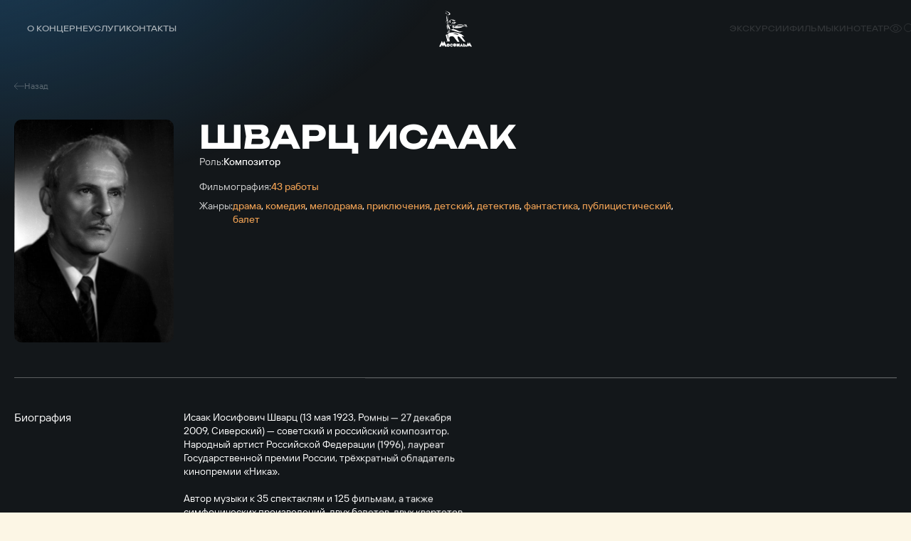

--- FILE ---
content_type: text/html; charset=UTF-8
request_url: https://www.mosfilm.ru/cinema/persons/shvarts-isaak-iosifovich/
body_size: 12836
content:
<!doctype html>
<html lang="ru">
<head>
    
            <script src='https://cdnjs.cloudflare.com/ajax/libs/bowser/2.11.0/es5.js'></script>
            <script>
                try {
                    window.addEventListener('load', () => {
                        if (navigator.userAgent.indexOf('compatible') !== -1) {
                            document.documentElement.setAttribute('class', 'invalid-browser');
                        }
                        
                        var browser = bowser.getParser(window.navigator.userAgent);
                        
                        var isValidBrowser = browser.satisfies({
                            ie: '>11',
                            opera: '>=102',
                            chrome: '>=109',
                            edge: '>=116',
                            firefox: '>=117',
                            safari: '>=14.1',
                        })
                        
                        if (isValidBrowser === false) {
                            document.documentElement.setAttribute('class', 'invalid-browser');
                        }
                    })
                } catch (error) {
                    document.documentElement.setAttribute('class', 'invalid-browser');
                }
            </script>
            <meta http-equiv="Content-Type" content="text/html; charset=UTF-8" />
<meta name="keywords" content="смотреть фильмы онлайн, смотреть бесплатно, фильмы онлайн, фильмы Мосфильма, смотреть Мосфильм" />
<meta name="description" content="В онлайн-кинотеатре &quot;Мосфильма&quot; доступен бесплатный просмотр всех фильмов киностудии" />
<link href="/bitrix/cache/css/s1/main/template_ba811dec3685bce45aa8191bc23ee8a2/template_ba811dec3685bce45aa8191bc23ee8a2_v1.css?1751506329761957" type="text/css"  data-template-style="true" rel="stylesheet" />
<script defer="defer" src=></script>
<script defer="defer" src="https://smartcaptcha.yandexcloud.net/captcha.js?render=onload&amp;onload=onloadFunction" defer="defer"></script>
<script defer="defer" src=/local/templates/main/js/runtime.d1a82e64b778735b890a.js></script>
<script defer="defer" src=/local/templates/main/js/vendors.e5f635dadf27b2b8c083.js></script>
<script defer="defer" src=/local/templates/main/js/common.6d7b42fb6681d2ea404a.js></script>



<script type="text/javascript">var _ba = _ba || []; _ba.push(["aid", "bc5fb72b2d777f1124865300b08b9f9d"]); _ba.push(["host", "www.mosfilm.ru"]); (function() {var ba = document.createElement("script"); ba.type = "text/javascript"; ba.async = true;ba.src = (document.location.protocol == "https:" ? "https://" : "http://") + "bitrix.info/ba.js";var s = document.getElementsByTagName("script")[0];s.parentNode.insertBefore(ba, s);})();</script>


        <title>Шварц Исаак Иосифович</title>
    
            <!-- Yandex.Metrika counter -->
            <script type="text/javascript" >
                (function(m,e,t,r,i,k,a){m[i]=m[i]||function(){(m[i].a=m[i].a||[]).push(arguments)};
                m[i].l=1*new Date();
                for (var j = 0; j < document.scripts.length; j++) {
                    if (document.scripts[j].src === r) { 
                        return; 
                    }
                }
                k=e.createElement(t),a=e.getElementsByTagName(t)[0],k.async=1,k.src=r,a.parentNode.insertBefore(k,a)})
                (window, document, "script", "https://mc.yandex.ru/metrika/tag.js", "ym");
                ym(42395024, "init", {
                        clickmap:true,
                        trackLinks:true,
                        accurateTrackBounce:true,
                        webvisor:true,
                });
            </script>
            <noscript><div><img src="https://mc.yandex.ru/watch/42395024" style="position:absolute; left:-9999px;" alt="" /></div></noscript>
            <!-- /Yandex.Metrika counter -->
            <link rel="icon" href="/local/templates/main/favicon.ico" type="image/x-icon">
    <meta charset="UTF-8"/>
    <meta name="viewport" content="width=device-width,initial-scale=1"/>
</head>
<body data-barba="wrapper"
>
<header class="header"><nav class="header-nav header__nav"><div class="header-nav__item"><a href="/about/" class="menu header-nav__link">О концерне<svg focusable="false" class="header-nav__link-arrow"><use xlink:href="#arrow"></use></svg></a><div class="header-nav__item-sublinks header-nav__sublinks"><a href="/about/director/" class="t-4_m header-nav__link">Генеральный директор</a><a href="/about/history/" class="t-4_m header-nav__link">История</a><a href="/about/news/" class="t-4_m header-nav__link">Новости</a><a href="/about/press-service/" class="t-4_m header-nav__link">Пресс-служба</a><a href="/about/editorial/" class="t-4_m header-nav__link">Редакция</a><a href="/about/procurement/" class="t-4_m header-nav__link">Закупки</a><a href="/about/courses/" class="t-4_m header-nav__link">Курсы</a><a href="/about/career/" class="t-4_m header-nav__link">Вакансии</a></div></div><div class="header-nav__item"><a href="/services/" class="menu header-nav__link">Услуги</a></div><div class="header-nav__item"><a href="/contacts/" class="menu header-nav__link">Контакты</a></div></nav><button aria-label="меню" class="header__btn-menu"></button><a href="/" aria-label="логотип" class="header__logo"><svg focusable="false"><use xlink:href="#logo-new"></use></svg></a><div class="header__right"><nav class="header-nav header__nav-right"><div class="header-nav__item"><a href="/excursions/" class="menu header-nav__link">Экскурсии</a></div><div class="header-nav__item"><a href="/cinema/" class="menu header-nav__link">Фильмы</a></div><div class="header-nav__item"><a href="https://centerkino.mosfilm.ru/" target="_blank" class="menu header-nav__link">Кинотеатр</a></div></nav><div class="header__icons"><div class="header__themes header__icon" data-btn-modal="modalTheme"><svg focusable="false"><use xlink:href="#eye"></use></svg></div><div class="search header__search header__icon" data-component="search" data-btn-modal="modalSearch"><div class="search__icon"><svg focusable="false"><use xlink:href="#search"></use></svg></div></div><div class="lang menu header__lang header__icon" data-component="lang"><a href="#" data-locale="en" data-barba-prevent="data-barba-prevent" class="lang__link">en</a></div></div></div><div id="modalSearch" class="modal-search" data-init="data-init"><div class="modal-search__button" data-btn-hide="data-btn-hide"></div><div class="modal-search__wrapper"><form class="search-input" action="/search/" data-component-code="modalSearch"><div class="search-input__wrapper"><button type="submit" class="search-input__btn"><svg focusable="false"><use xlink:href="#search"></use></svg></button><input name="search" placeholder="Название фильма или имя актера" class="search-input__input" /><button type="button" disabled="disabled" class="search-input__clear"></button></div></form><div class="search-result modal-search__result"><div class="search-result__wrapper"><div class="search-result__error hide"><p class="t-4_m">Ничего не найдено</p><p class="t-4_m">Пожалуйста, измените текст</p></div></div></div></div></div><div id="modalTheme" class="modal-theme" data-init="data-init"><div class="modal-theme__button" data-btn-hide="data-btn-hide"></div><div class="modal-theme__wrapper"><div class="theme-panel modal-theme__panel" data-component="theme-panel"><div class="theme-panel__colors"><fieldset class="radio-group theme-panel__group" aria-labelledby="theme-color" data-theme-type="color"><div class="t-2_m radio-group__legend" id="theme-color">Цвет сайта</div><div class="radio-group__inputs"><div class="radio-group__input-wrapper"><label class="radio radio-group__input"><input type="radio" id="theme-color_standart" name="theme-color" value="standart" checked="" class="radio__input" /><span class="t-3 radio__label-text">Стандартный</span></label></div><div class="radio-group__input-wrapper"><label class="radio radio-group__input"><input type="radio" id="theme-color_contrast" name="theme-color" value="contrast" class="radio__input" /><span class="t-3 radio__label-text">Контрастный</span></label></div><div class="radio-group__input-wrapper"><label class="radio radio-group__input"><input type="radio" id="theme-color_inverse" name="theme-color" value="inverse" class="radio__input" /><span class="t-3 radio__label-text">Инверсия</span></label></div><div class="radio-group__input-wrapper"><label class="radio radio-group__input"><input type="radio" id="theme-color_blue" name="theme-color" value="blue" class="radio__input" /><span class="t-3 radio__label-text">Синий</span></label></div><div class="radio-group__input-wrapper"><label class="radio radio-group__input"><input type="radio" id="theme-color_brown" name="theme-color" value="brown" class="radio__input" /><span class="t-3 radio__label-text">Коричневый</span></label></div></div></fieldset></div><div class="theme-panel__typography"><fieldset class="radio-group theme-panel__group" aria-labelledby="theme-letter-spacing" data-theme-type="letterSpacing"><div class="t-2_m radio-group__legend" id="theme-letter-spacing">Расстояние между буквами</div><div class="radio-group__inputs"><div class="radio-group__input-wrapper"><label class="radio radio-group__input"><input type="radio" id="theme-letter-spacing_standart" name="theme-letter-spacing" value="standart" checked="" class="radio__input" /><span class="t-3 radio__label-text">Стандартное</span></label></div><div class="radio-group__input-wrapper"><label class="radio radio-group__input"><input type="radio" id="theme-letter-spacing_medium" name="theme-letter-spacing" value="medium" class="radio__input" /><span class="t-3 radio__label-text">Среднее</span></label></div><div class="radio-group__input-wrapper"><label class="radio radio-group__input"><input type="radio" id="theme-letter-spacing_stretch" name="theme-letter-spacing" value="stretch" class="radio__input" /><span class="t-3 radio__label-text">Большое</span></label></div></div></fieldset><fieldset class="radio-group theme-panel__group" aria-labelledby="theme-image-display" data-theme-type="imageDisplay"><div class="t-2_m radio-group__legend" id="theme-image-display">Изображения</div><div class="radio-group__inputs"><div class="radio-group__input-wrapper"><label class="radio radio-group__input"><input type="radio" id="theme-image-display_show" name="theme-image-display" value="show" checked="" class="radio__input" /><span class="t-3 radio__label-text">Показывать</span></label></div><div class="radio-group__input-wrapper"><label class="radio radio-group__input"><input type="radio" id="theme-image-display_hide" name="theme-image-display" value="hide" class="radio__input" /><span class="t-3 radio__label-text">Не показывать</span></label></div></div></fieldset><fieldset class="radio-group theme-panel__group" aria-labelledby="theme-font-family" data-theme-type="fontFamily"><div class="t-2_m radio-group__legend" id="theme-font-family">Шрифт</div><div class="radio-group__inputs"><div class="radio-group__input-wrapper"><label class="radio radio-group__input"><input type="radio" id="theme-font-family_sans-serif" name="theme-font-family" value="sans-serif" checked="" class="radio__input" /><span class="t-3 radio__label-text">Без засечек</span></label></div><div class="radio-group__input-wrapper"><label class="radio radio-group__input"><input type="radio" id="theme-letter-spacing_serif" name="theme-font-family" value="serif" class="radio__input" /><span class="t-3 radio__label-text">С засечками</span></label></div></div></fieldset><fieldset class="radio-group theme-panel__group" aria-labelledby="theme-font-size" data-theme-type="fontSize"><div class="t-2_m radio-group__legend" id="theme-font-size">Размер шрифта</div><div class="radio-group__inputs"><div class="radio-group__input-wrapper"><label class="radio radio-group__input"><input type="radio" id="theme-font-size_standart" name="theme-font-size" value="standart" checked="" class="radio__input" /><svg focusable="false" class="radio__label-icon"><use xlink:href="#letter-small"></use></svg></label></div><div class="radio-group__input-wrapper"><label class="radio radio-group__input"><input type="radio" id="theme-font-size_medium" name="theme-font-size" value="medium" class="radio__input" /><svg focusable="false" class="radio__label-icon"><use xlink:href="#letter-medium"></use></svg></label></div><div class="radio-group__input-wrapper"><label class="radio radio-group__input"><input type="radio" id="theme-font-size_big" name="theme-font-size" value="big" class="radio__input" /><svg focusable="false" class="radio__label-icon"><use xlink:href="#letter-big"></use></svg></label></div></div></fieldset></div><button class="t-3 theme-panel__reset-all-btn" data-id="reset-all"><svg focusable="false"><use xlink:href="#return-icon"></use></svg><span class="t-2_m">Обычная версия</span></button></div></div></div></header><div class="header-mark"></div><div class="sandwich"><div class="sandwich__bg"></div><div class="sandwich__items"><div class="sandwich__item"><a href="/about/" class="sandwich__link h-sandwich">О концерне</a><div class="sandwich__sublinks"><a href="/about/director/" class="sandwich__sublink t-1">Генеральный директор</a><a href="/about/history/" class="sandwich__sublink t-1">История</a><a href="/about/news/" class="sandwich__sublink t-1">Новости</a><a href="/about/press-service/" class="sandwich__sublink t-1">Пресс-служба</a><a href="/about/editorial/" class="sandwich__sublink t-1">Редакция</a><a href="/about/procurement/" class="sandwich__sublink t-1">Закупки</a><a href="/about/courses/" class="sandwich__sublink t-1">Курсы</a><a href="/about/career/" class="sandwich__sublink t-1">Вакансии</a></div></div><div class="sandwich__item"><a href="/services/" class="sandwich__link h-sandwich">Услуги</a></div><div class="sandwich__item"><a href="/contacts/" class="sandwich__link h-sandwich">Контакты</a></div><div class="sandwich__item"><a href="/excursions/" class="sandwich__link h-sandwich">Экскурсии</a></div><div class="sandwich__item"><a href="/cinema/" class="sandwich__link h-sandwich">Фильмы</a></div><div class="sandwich__item"><a href="https://centerkino.mosfilm.ru/" class="sandwich__link h-sandwich">Кинотеатр</a></div></div><div class="sandwich__bottom"><div class="t-2_m sandwich__theme" data-btn-modal="modalTheme"><svg focusable="false"><use xlink:href="#eye"></use></svg><span>Версия для слабовидящих</span></div></div></div><div class="preloader" data-component="preloader" style="--angle: 0deg;"><div class="preloader__background"><div class="preloader__rectangle"><div class="preloader__circle"><div class="preloader__countdown preloader-text">3</div></div></div></div></div><div class="layer-transition"></div><div class="content-wrapper
body-bg-dark side-bottom " data-barba="container" data-barba-namespace="common" data-page-namespace="cinema_persons"
>
<div class="lead-person"><div class="lead-person__nav"><a href="/cinema/" class="lead-person__nav-link t-5"><svg focusable="false" class="lead-person__nav-icon"><use xlink:href="#arrow8"></use></svg><span>Назад</span></a></div><div class="lead-person__img-wrapper"><img class="lozad lead-person__img" data-src="/upload/iblock/fc9/1po1fpovxx1lo50qug485vlgpmjkkv1e/4ad7d0562048c53a8b7af065611a4f42.jpg" alt=" " /></div><div class="lead-person__content"><h1 class="lead-person__title h-2">Шварц Исаак </h1><div class="lead-person__descriptions"><div class="lead-person__description"><span class="lead-person__description-title t-3">Роль:</span><span class="lead-person__description-value t-3_m">Композитор</span></div><div class="lead-person__description"></div><div class="lead-person__description"><span class="lead-person__description-title t-3">Фильмография:</span><span class="lead-person__description-value t-3_m orange">43 работы</span></div><div class="lead-person__description"><span class="lead-person__description-title t-3">Жанры:</span><span class="lead-person__description-list t-3_m"><span class="lead-person__description-item orange">драма</span>,
 <span class="lead-person__description-item orange">комедия</span>,
 <span class="lead-person__description-item orange">мелодрама</span>,
 <span class="lead-person__description-item orange">приключе­ния</span>,
 <span class="lead-person__description-item orange">детский</span>,
 <span class="lead-person__description-item orange">детектив</span>,
 <span class="lead-person__description-item orange">фантастика</span>,
 <span class="lead-person__description-item orange">публицистический</span>,
 <span class="lead-person__description-item orange">балет</span></span></div></div></div></div><div class="text-two-col-2 " data-component="text-two-col-2"><div class="section-head text-two-col-2__head section-head--no-offsets" data-anim="up-from-op"><h2 class="section-head__title _white-text">Биография</h2></div><div class="text-two-col-2__content" data-anim="up-from-op"><div class="text-two-col-2__descriptions"><div class="text-two-col-2__paragraphs">Исаак Иосифович Шварц (13 мая 1923, Ромны — 27 декабря 2009, Сиверский) — советский и российский композитор. Народный артист Российской Федерации (1996), лауреат Государственной премии России, трёхкратный обладатель кинопремии «Ника».<br>
 <br>
Автор музыки к 35 спектаклям и 125 фильмам, а также симфонических произведений, двух балетов, двух квартетов, скрипичного концерта, кантат, романсов. Широкую популярность и признание получил как кинокомпозитор, чьи мелодии в романтических мелодрамах часто запоминались зрителям лучше, чем сами фильмы. Наибольшую известность Шварцу принесла его музыка в картинах Сергея Соловьёва и Владимира Мотыля. Вершинами творчества Шварца стала музыка к фильмам «Белое солнце пустыни», «Братья Карамазовы», «Станционный смотритель», «Сто дней после детства», «Звезда пленительного счастья», «Дерсу Узала», «Мелодии белой ночи», «Законный брак».</div><button class="button contrast text-two-col-2__button"><span class="button-text button__text">Читать полностью</span></button><button class="button contrast text-two-col-2__button _hidden"><span class="button-text button__text">Свернуть</span></button></div></div></div><div class="tabs-table " data-component="tabs-table"><div class="section-head tabs-table__head section-head--no-offsets"><h2 class="section-head__title _white-text">Фильмография</h2></div><div class="tabs-table__tables"><div class="tabs swiper tabs-table__tabs" data-component="tabs"><div class="tabs__wrapper swiper-wrapper"><div class="tabs__tab t-2_m swiper-slide _active" data-id="table-1">Композитор — 43</div></div></div><div class="table-with-button-2 tabs-table__wrapper" data-component="table-with-button-2" data-id="table-1"><div class="table-with-button-2__rows"><a class="table-with-button-2__row" href="/cinema/films/prigovorennyy/"><div class="table-with-button-2__row-title t-1_m"><span>Приговоренный</span></div><div class="table-with-button-2__row-year t-3_m">1989</div><div class="table-with-button-2__row-genre t-3_m">драма</div></a><a class="table-with-button-2__row" href="/cinema/films/vam-chto-nasha-vlast-ne-nravitsya-/"><div class="table-with-button-2__row-title t-1_m"><span>Вам что, наша власть не нравится?!</span></div><div class="table-with-button-2__row-year t-3_m">1988</div><div class="table-with-button-2__row-genre t-3_m">комедия</div></a><a class="table-with-button-2__row" href="/cinema/films/muzhskie-portrety/"><div class="table-with-button-2__row-title t-1_m"><span>Мужские портреты</span></div><div class="table-with-button-2__row-year t-3_m">1987</div><div class="table-with-button-2__row-genre t-3_m">драма</div></a><a class="table-with-button-2__row" href="/cinema/films/zontik-dlya-novobrachnykh/"><div class="table-with-button-2__row-title t-1_m"><span>Зонтик для новобрачных</span></div><div class="table-with-button-2__row-year t-3_m">1986</div><div class="table-with-button-2__row-genre t-3_m">мелодрама</div></a><a class="table-with-button-2__row" href="/cinema/films/litsom-k-litsu/"><div class="table-with-button-2__row-title t-1_m"><span>Лицом к лицу</span></div><div class="table-with-button-2__row-year t-3_m">1986</div><div class="table-with-button-2__row-genre t-3_m">приключе­ния</div></a><a class="table-with-button-2__row" href="/cinema/films/ploshchad-vosstaniya/"><div class="table-with-button-2__row-title t-1_m"><span>Площадь Восстания</span></div><div class="table-with-button-2__row-year t-3_m">1985</div><div class="table-with-button-2__row-genre t-3_m">драма</div></a><a class="table-with-button-2__row" href="/cinema/films/polevaya-gvardiya-mozzhukhina/"><div class="table-with-button-2__row-title t-1_m"><span>Полевая гвардия Мозжухина</span></div><div class="table-with-button-2__row-year t-3_m">1985</div><div class="table-with-button-2__row-genre t-3_m">драма</div></a><a class="table-with-button-2__row" href="/cinema/films/zakonnyy-brak/"><div class="table-with-button-2__row-title t-1_m"><span>Законный брак</span></div><div class="table-with-button-2__row-year t-3_m">1985</div><div class="table-with-button-2__row-genre t-3_m">мелодрама</div></a><a class="table-with-button-2__row" href="/cinema/films/troe-na-shosse/"><div class="table-with-button-2__row-title t-1_m"><span>Трое на шоссе</span></div><div class="table-with-button-2__row-year t-3_m">1983</div><div class="table-with-button-2__row-genre t-3_m">драма</div></a><a class="table-with-button-2__row" href="/cinema/films/letargiya/"><div class="table-with-button-2__row-title t-1_m"><span>Летаргия</span></div><div class="table-with-button-2__row-year t-3_m">1983</div><div class="table-with-button-2__row-genre t-3_m">драма</div></a><a class="table-with-button-2__row" href="/cinema/films/chelovek-na-polustanke/"><div class="table-with-button-2__row-title t-1_m"><span>Человек на полустанке</span></div><div class="table-with-button-2__row-year t-3_m">1983</div><div class="table-with-button-2__row-genre t-3_m">драма</div></a><a class="table-with-button-2__row" href="/cinema/films/nas-venchali-ne-v-tserkvi/"><div class="table-with-button-2__row-title t-1_m"><span>Нас венчали не в церкви</span></div><div class="table-with-button-2__row-year t-3_m">1982</div><div class="table-with-button-2__row-genre t-3_m">мелодрама</div></a><a class="table-with-button-2__row" href="/cinema/films/naslednitsa-po-pryamoy/"><div class="table-with-button-2__row-title t-1_m"><span>Наследница по прямой</span></div><div class="table-with-button-2__row-year t-3_m">1982</div><div class="table-with-button-2__row-genre t-3_m">мелодрама</div></a><a class="table-with-button-2__row" href="/cinema/films/ostavit-sled/"><div class="table-with-button-2__row-title t-1_m"><span>Оставить след</span></div><div class="table-with-button-2__row-year t-3_m">1982</div><div class="table-with-button-2__row-genre t-3_m">драма</div></a><a class="table-with-button-2__row" href="/cinema/films/belyy-voron/"><div class="table-with-button-2__row-title t-1_m"><span>Белый ворон</span></div><div class="table-with-button-2__row-year t-3_m">1981</div><div class="table-with-button-2__row-genre t-3_m">драма</div></a><a class="table-with-button-2__row" href="/cinema/films/iz-zhizni-otdykhayushchikh/"><div class="table-with-button-2__row-title t-1_m"><span>Из жизни отдыхающих</span></div><div class="table-with-button-2__row-year t-3_m">1980</div><div class="table-with-button-2__row-genre t-3_m">драма</div></a><a class="table-with-button-2__row" href="/cinema/films/spasatel/"><div class="table-with-button-2__row-title t-1_m"><span>Спасатель</span></div><div class="table-with-button-2__row-year t-3_m">1980</div><div class="table-with-button-2__row-genre t-3_m">мелодрама</div></a><a class="table-with-button-2__row" href="/cinema/films/ne-strelyayte-v-belykh-lebedey/"><div class="table-with-button-2__row-title t-1_m"><span>Не стреляйте в белых лебедей</span></div><div class="table-with-button-2__row-year t-3_m">1980</div><div class="table-with-button-2__row-genre t-3_m">драма</div></a><a class="table-with-button-2__row" href="/cinema/films/v-den-prazdnika/"><div class="table-with-button-2__row-title t-1_m"><span>В день праздника</span></div><div class="table-with-button-2__row-year t-3_m">1978</div><div class="table-with-button-2__row-genre t-3_m">драма</div></a><a class="table-with-button-2__row" href="/cinema/films/smeshnye-lyudi/"><div class="table-with-button-2__row-title t-1_m"><span>Смешные люди</span></div><div class="table-with-button-2__row-year t-3_m">1977</div><div class="table-with-button-2__row-genre t-3_m">комедия</div></a><a class="table-with-button-2__row" href="/cinema/films/vragi/"><div class="table-with-button-2__row-title t-1_m"><span>Враги</span></div><div class="table-with-button-2__row-year t-3_m">1977</div><div class="table-with-button-2__row-genre t-3_m">драма</div></a><a class="table-with-button-2__row" href="/cinema/films/goluboy-portret/"><div class="table-with-button-2__row-title t-1_m"><span>Голубой портрет</span></div><div class="table-with-button-2__row-year t-3_m">1977</div><div class="table-with-button-2__row-genre t-3_m">детский, драма</div></a><a class="table-with-button-2__row" href="/cinema/films/melodii-beloy-nochi/"><div class="table-with-button-2__row-title t-1_m"><span>Мелодии белой ночи</span></div><div class="table-with-button-2__row-year t-3_m">1976</div><div class="table-with-button-2__row-genre t-3_m">мелодрама</div></a><a class="table-with-button-2__row" href="/cinema/films/zhizn-i-smert-ferdinanda-lyusa/"><div class="table-with-button-2__row-title t-1_m"><span>Жизнь и смерть Фердинанда Люса</span></div><div class="table-with-button-2__row-year t-3_m">1976</div><div class="table-with-button-2__row-genre t-3_m">детектив</div></a><a class="table-with-button-2__row" href="/cinema/films/poslednyaya-zhertva/"><div class="table-with-button-2__row-title t-1_m"><span>Последняя жертва</span></div><div class="table-with-button-2__row-year t-3_m">1975</div><div class="table-with-button-2__row-genre t-3_m">драма</div></a><a class="table-with-button-2__row" href="/cinema/films/begstvo-mistera-mak-kinli/"><div class="table-with-button-2__row-title t-1_m"><span>Бегство мистера Мак-Кинли</span></div><div class="table-with-button-2__row-year t-3_m">1975</div><div class="table-with-button-2__row-genre t-3_m">фантастика</div></a><a class="table-with-button-2__row" href="/cinema/films/dersu-uzala/"><div class="table-with-button-2__row-title t-1_m"><span>Дерсу Узала</span><div class="table-with-button-2__row-award-count"><svg focusable="false" class="table-with-button-2__row-icon"><use xlink:href="#award"></use></svg><span class="t-3">4</span></div></div><div class="table-with-button-2__row-year t-3_m">1975</div><div class="table-with-button-2__row-genre t-3_m">драма</div></a><a class="table-with-button-2__row" href="/cinema/films/sto-dney-posle-detstva/"><div class="table-with-button-2__row-title t-1_m"><span>Сто дней после детства</span><div class="table-with-button-2__row-award-count"><svg focusable="false" class="table-with-button-2__row-icon"><use xlink:href="#award"></use></svg><span class="t-3">1</span></div></div><div class="table-with-button-2__row-year t-3_m">1975</div><div class="table-with-button-2__row-genre t-3_m">мелодрама</div></a><a class="table-with-button-2__row" href="/cinema/films/chernyy-prints/"><div class="table-with-button-2__row-title t-1_m"><span>Черный принц</span></div><div class="table-with-button-2__row-year t-3_m">1973</div><div class="table-with-button-2__row-genre t-3_m">детектив</div></a><a class="table-with-button-2__row" href="/cinema/films/samyy-posledniy-den/"><div class="table-with-button-2__row-title t-1_m"><span>Самый последний день</span></div><div class="table-with-button-2__row-year t-3_m">1972</div><div class="table-with-button-2__row-genre t-3_m">драма</div></a><a class="table-with-button-2__row" href="/cinema/films/stantsionnyy-smotritel/"><div class="table-with-button-2__row-title t-1_m"><span>Станционный смотритель</span><div class="table-with-button-2__row-award-count"><svg focusable="false" class="table-with-button-2__row-icon"><use xlink:href="#award"></use></svg><span class="t-3">1</span></div></div><div class="table-with-button-2__row-year t-3_m">1972</div><div class="table-with-button-2__row-genre t-3_m">драма</div></a><a class="table-with-button-2__row" href="/cinema/films/egor-bulychov-i-drugie/"><div class="table-with-button-2__row-title t-1_m"><span>Егор Булычов и другие</span></div><div class="table-with-button-2__row-year t-3_m">1971</div><div class="table-with-button-2__row-genre t-3_m">драма</div></a><a class="table-with-button-2__row" href="/cinema/films/vozvrashchenie-svyatogo-luki/"><div class="table-with-button-2__row-title t-1_m"><span>Возвращение &quot;Святого Луки&quot;</span></div><div class="table-with-button-2__row-year t-3_m">1970</div><div class="table-with-button-2__row-genre t-3_m">детектив</div></a><a class="table-with-button-2__row" href="/cinema/films/karusel/"><div class="table-with-button-2__row-title t-1_m"><span>Карусель</span></div><div class="table-with-button-2__row-year t-3_m">1970</div><div class="table-with-button-2__row-genre t-3_m">драма</div></a><a class="table-with-button-2__row" href="/cinema/films/pervye-stranitsy/"><div class="table-with-button-2__row-title t-1_m"><span>Первые страницы</span></div><div class="table-with-button-2__row-year t-3_m">1970</div><div class="table-with-button-2__row-genre t-3_m">публицистический</div></a><a class="table-with-button-2__row" href="/cinema/films/kinoalmanakh-semeynoe-schaste-predlozhenie-/"><div class="table-with-button-2__row-title t-1_m"><span>Киноальманах &quot;Семейное счастье&quot;. Предложение </span></div><div class="table-with-button-2__row-year t-3_m">1969</div><div class="table-with-button-2__row-genre t-3_m">драма</div></a><a class="table-with-button-2__row" href="/cinema/films/beloe-solntse-pustyni/"><div class="table-with-button-2__row-title t-1_m"><span>Белое солнце пустыни</span></div><div class="table-with-button-2__row-year t-3_m">1969</div><div class="table-with-button-2__row-genre t-3_m">приключе­ния</div></a><a class="table-with-button-2__row" href="/cinema/films/tolko-tri-nochi/"><div class="table-with-button-2__row-title t-1_m"><span>Только три ночи</span></div><div class="table-with-button-2__row-year t-3_m">1969</div><div class="table-with-button-2__row-genre t-3_m">драма</div></a><a class="table-with-button-2__row" href="/cinema/films/kinoalmanakh-semeynoe-schaste-mstitel/"><div class="table-with-button-2__row-title t-1_m"><span>Киноальманах &quot;Семейное счастье&quot;. Мститель</span></div><div class="table-with-button-2__row-year t-3_m">1969</div><div class="table-with-button-2__row-genre t-3_m">драма</div></a><a class="table-with-button-2__row" href="/cinema/films/kinoalmanakh-semeynoe-schaste-nervy/"><div class="table-with-button-2__row-title t-1_m"><span>Киноальманах &quot;Семейное счастье&quot;. Нервы</span></div><div class="table-with-button-2__row-year t-3_m">1969</div><div class="table-with-button-2__row-genre t-3_m">драма</div></a><a class="table-with-button-2__row" href="/cinema/films/kinoalmanakh-semeynoe-schaste-ot-nechego-delat/"><div class="table-with-button-2__row-title t-1_m"><span>Киноальманах &quot;Семейное счастье&quot;. От нечего делать</span></div><div class="table-with-button-2__row-year t-3_m">1969</div><div class="table-with-button-2__row-genre t-3_m">драма</div></a><a class="table-with-button-2__row" href="/cinema/films/bratya-karamazovy/"><div class="table-with-button-2__row-title t-1_m"><span>Братья Карамазовы</span></div><div class="table-with-button-2__row-year t-3_m">1968</div><div class="table-with-button-2__row-genre t-3_m">драма</div></a><a class="table-with-button-2__row" href="/cinema/films/v-mire-tantsa/"><div class="table-with-button-2__row-title t-1_m"><span>В мире танца</span></div><div class="table-with-button-2__row-year t-3_m">1961</div><div class="table-with-button-2__row-genre t-3_m">балет</div></a></div><button class="button contrast table-with-button-2__button"><span class="button-text button__text">Показать ещё</span></button></div></div></div> 
</div>
<footer class="footer"><div class="footer__container"><a href="/" aria-label="логотип" class="logo footer__logo" data-component="logo"><svg focusable="false"><use xlink:href="#logo"></use></svg></a><nav class="footer__nav footer__top-nav t-4"><a href="/about/" class="footer__link">О концерне</a><a href="/about/history/" class="footer__link">История</a><a href="/about/news/" class="footer__link">Новости</a><a href="/about/press-service/" class="footer__link">Пресс-служба</a><a href="/contacts/" class="footer__link">Контакты</a></nav><nav class="footer__nav footer__bottom-nav t-4"><a href="/services/" class="footer__link">Услуги</a><a href="/excursions/" class="footer__link">Экскурсии</a><a href="/cinema/" class="footer__link">Фильмы</a><a href="https://centerkino.mosfilm.ru/" target="_blank" class="footer__link">Кинотеатр</a><a href="https://hotel-mosfilm.ru/" target="_blank" class="footer__link">Гостиница</a></nav><div class="footer__content t-4"><span>Киноконцерн «Мосфильм»</span><span>Адрес: 119991, Россия, Москва, ул. Мосфильмовская д.1</span></div><div class="footer__copyright"><div class="footer__copyright-links"><a href="/user-agreement/" class="t-5 footer__link">Условия использования</a><a href="/privacy/" class="t-5 footer__link">Политика конфиденциальности</a><a href="/anti-corruption/" class="t-5 footer__link">Противодействие коррупции</a></div></div></div><div class="footer__bottom"><div class="footer__socials"><a href="https://vk.com/mosfilm_official" target="_blank" aria-label="соц сети" class="footer__socials-link"><svg focusable="false"><use xlink:href="#vk"></use></svg></a><a href="https://www.youtube.com/user/mosfilm" target="_blank" aria-label="соц сети" class="footer__socials-link"><svg focusable="false"><use xlink:href="#youtube"></use></svg></a><a href="https://ok.ru/profile/595069262129" target="_blank" aria-label="соц сети" class="footer__socials-link"><svg focusable="false"><use xlink:href="#ok"></use></svg></a><a href="https://t.me/mosfilm_official" target="_blank" aria-label="соц сети" class="footer__socials-link"><svg focusable="false"><use xlink:href="#telegram"></use></svg></a><a href="https://dzen.ru/mosfilm" target="_blank" aria-label="соц сети" class="footer__socials-link"><svg focusable="false"><use xlink:href="#dzen"></use></svg></a></div><div class="footer__copyright-text t-5">ФГУП &laquo;Киноконцерн &laquo;Мосфильм&raquo; &copy;&nbsp;2026 Все права защищены</div><div class="footer__only"><a class="copyright-only" href="https://only.digital/" target="_blank" rel="noreferrer" aria-label="Made By Only"><svg width="113" height="19" viewBox="0 0 113 19" xmlns="http://www.w3.org/2000/svg">
    <path d="M109.622 14.6632H113V11.6391H109.622V14.6632ZM100.642 14.6632L98.1223 5.52039L101.388 5.52039L103.068 12.1138H103.628L105.494 5.52039H108.76L105.027 18.0039H101.762L102.788 14.6632L100.642 14.6632ZM92.7999 14.6632H98.1187V12.2896H95.9725V2.35555L92.7999 2.35555V14.6632ZM84.3084 14.6632H81.1358V5.52039H84.3084L84.3084 6.75116H84.495C84.495 6.75116 85.3349 5.25665 87.3877 5.25665C89.6272 5.25665 91.0269 6.57533 91.0269 9.03687V14.6632H87.8543V9.47643C87.8543 8.42149 87.2011 7.8061 86.1747 7.8061C85.1482 7.8061 84.3084 8.59731 84.3084 9.82808V14.6632ZM72.2784 15.0149C67.986 15.0149 65 12.0259 65 8.5094C65 4.99292 67.986 2.00391 72.2784 2.00391C76.5708 2.00391 79.5568 4.99292 79.5568 8.5094C79.5568 12.0259 76.5708 15.0149 72.2784 15.0149ZM72.2784 4.99292C70.1322 4.99292 68.6392 6.39951 68.6392 8.5094C68.6392 10.6193 70.1322 12.0259 72.2784 12.0259C74.4246 12.0259 75.9176 10.6193 75.9176 8.5094C75.9176 6.39951 74.4246 4.99292 72.2784 4.99292Z"/>
    <path d="M2.16302 2.62719H3.62418L7.3513 11.902L11.0706 2.62719H12.5396L7.91389 14.0039H6.77309L2.16302 2.62719ZM1.68639 2.62719H2.97565L3.18662 9.56574V14.0039H1.68639V2.62719ZM11.7191 2.62719H13.0084V14.0039H11.5082V9.56574L11.7191 2.62719ZM20.4236 12.5584V8.20616C20.4236 7.87278 20.3559 7.58367 20.2204 7.33884C20.0902 7.0888 19.8923 6.89607 19.6266 6.76063C19.3609 6.62519 19.0327 6.55747 18.6421 6.55747C18.2774 6.55747 17.9571 6.61998 17.681 6.745C17.4101 6.87002 17.1965 7.03411 17.0403 7.23726C16.8892 7.44042 16.8137 7.6592 16.8137 7.89361H15.3681C15.3681 7.59148 15.4463 7.29196 15.6025 6.99504C15.7588 6.69812 15.9828 6.42985 16.2745 6.19023C16.5714 5.9454 16.9257 5.75267 17.3372 5.61202C17.7539 5.46616 18.2175 5.39324 18.728 5.39324C19.3427 5.39324 19.8844 5.49742 20.3533 5.70578C20.8273 5.91415 21.1971 6.2293 21.4628 6.65124C21.7337 7.06797 21.8691 7.59148 21.8691 8.22179V12.1599C21.8691 12.4412 21.8926 12.7407 21.9394 13.0585C21.9915 13.3762 22.0671 13.6497 22.166 13.8789V14.0039H20.658C20.5851 13.8372 20.5278 13.6158 20.4861 13.3397C20.4444 13.0585 20.4236 12.798 20.4236 12.5584ZM20.6736 8.87814L20.6892 9.89391H19.2281C18.8166 9.89391 18.4493 9.92777 18.1264 9.99549C17.8034 10.058 17.5325 10.1544 17.3137 10.2846C17.095 10.4148 16.9283 10.5789 16.8137 10.7769C16.6991 10.9696 16.6418 11.1962 16.6418 11.4566C16.6418 11.7223 16.7017 11.9645 16.8215 12.1833C16.9413 12.4021 17.121 12.5766 17.3606 12.7068C17.6055 12.8319 17.905 12.8944 18.2592 12.8944C18.702 12.8944 19.0927 12.8006 19.4312 12.6131C19.7698 12.4255 20.0381 12.1963 20.2361 11.9255C20.4392 11.6546 20.5486 11.3915 20.5642 11.1363L21.1815 11.8317C21.145 12.0505 21.0461 12.2927 20.8846 12.5584C20.7231 12.824 20.5069 13.0793 20.2361 13.3241C19.9704 13.5637 19.6526 13.7643 19.2828 13.9258C18.9181 14.082 18.5066 14.1602 18.0482 14.1602C17.4752 14.1602 16.9725 14.0482 16.5402 13.8242C16.113 13.6002 15.7797 13.3007 15.54 12.9256C15.3056 12.5454 15.1884 12.1208 15.1884 11.652C15.1884 11.1988 15.277 10.8003 15.4541 10.4565C15.6312 10.1075 15.8864 9.81838 16.2198 9.58918C16.5532 9.35477 16.9543 9.17766 17.4231 9.05785C17.892 8.93804 18.4155 8.87814 18.9937 8.87814H20.6736ZM29.4718 12.363V2.0021H30.9252V14.0039H29.5968L29.4718 12.363ZM23.7835 9.87047V9.70638C23.7835 9.06045 23.8616 8.47443 24.0179 7.94831C24.1794 7.41698 24.406 6.96118 24.6977 6.58091C24.9946 6.20065 25.3462 5.90894 25.7525 5.70578C26.164 5.49742 26.6224 5.39324 27.1277 5.39324C27.659 5.39324 28.1227 5.487 28.5186 5.67453C28.9197 5.85685 29.2582 6.12512 29.5343 6.47934C29.8156 6.82835 30.037 7.25029 30.1985 7.74515C30.36 8.24002 30.472 8.8 30.5345 9.42509V10.144C30.4772 10.7638 30.3652 11.3212 30.1985 11.8161C30.037 12.3109 29.8156 12.7329 29.5343 13.0819C29.2582 13.4309 28.9197 13.6992 28.5186 13.8867C28.1174 14.069 27.6486 14.1602 27.1121 14.1602C26.6172 14.1602 26.164 14.0534 25.7525 13.8398C25.3462 13.6262 24.9946 13.3267 24.6977 12.9412C24.406 12.5558 24.1794 12.1026 24.0179 11.5817C23.8616 11.0555 23.7835 10.4851 23.7835 9.87047ZM25.2368 9.70638V9.87047C25.2368 10.2924 25.2785 10.6883 25.3618 11.0582C25.4504 11.428 25.5858 11.7536 25.7681 12.0349C25.9505 12.3162 26.1823 12.5375 26.4636 12.699C26.7448 12.8553 27.0808 12.9334 27.4715 12.9334C27.9508 12.9334 28.344 12.8319 28.6514 12.6287C28.9639 12.4255 29.214 12.1573 29.4015 11.8239C29.589 11.4905 29.7349 11.1285 29.8391 10.7378V8.85469C29.7766 8.56819 29.6854 8.29211 29.5656 8.02644C29.451 7.75557 29.2999 7.51595 29.1124 7.30759C28.9301 7.09401 28.7035 6.92472 28.4326 6.7997C28.1669 6.67468 27.8518 6.61217 27.4871 6.61217C27.0913 6.61217 26.7501 6.69552 26.4636 6.86221C26.1823 7.02369 25.9505 7.24768 25.7681 7.53418C25.5858 7.81548 25.4504 8.14365 25.3618 8.51871C25.2785 8.88855 25.2368 9.28445 25.2368 9.70638ZM36.6838 14.1602C36.0952 14.1602 35.5613 14.0612 35.082 13.8633C34.608 13.6601 34.1991 13.3762 33.8553 13.0116C33.5167 12.6469 33.2562 12.2146 33.0739 11.7145C32.8916 11.2144 32.8004 10.6675 32.8004 10.0736V9.74545C32.8004 9.05785 32.902 8.44578 33.1052 7.90924C33.3083 7.36749 33.5844 6.90909 33.9334 6.53403C34.2824 6.15898 34.6783 5.87508 35.1211 5.68234C35.5639 5.4896 36.0223 5.39324 36.4963 5.39324C37.1006 5.39324 37.6215 5.49742 38.0591 5.70578C38.5018 5.91415 38.8639 6.20586 39.1452 6.58091C39.4264 6.95076 39.6348 7.38833 39.7702 7.89361C39.9057 8.39369 39.9734 8.94064 39.9734 9.53448V10.183H33.66V9.00315H38.5279V8.89376C38.507 8.51871 38.4289 8.15407 38.2935 7.79985C38.1632 7.44563 37.9549 7.15392 37.6684 6.92472C37.3819 6.69552 36.9912 6.58091 36.4963 6.58091C36.1681 6.58091 35.866 6.65124 35.5899 6.79188C35.3138 6.92732 35.0768 7.13048 34.8789 7.40135C34.6809 7.67222 34.5273 8.003 34.4179 8.39369C34.3085 8.78437 34.2538 9.23496 34.2538 9.74545V10.0736C34.2538 10.4747 34.3085 10.8524 34.4179 11.2066C34.5325 11.5556 34.6966 11.863 34.9101 12.1286C35.1289 12.3943 35.392 12.6027 35.6993 12.7537C36.0119 12.9048 36.3661 12.9803 36.762 12.9803C37.2725 12.9803 37.7048 12.8761 38.0591 12.6678C38.4133 12.4594 38.7232 12.1807 38.9889 11.8317L39.864 12.5271C39.6817 12.8032 39.4499 13.0663 39.1686 13.3163C38.8873 13.5663 38.5409 13.7695 38.1294 13.9258C37.7231 14.082 37.2412 14.1602 36.6838 14.1602ZM45.6227 2.0021H47.076V12.363L46.951 14.0039H45.6227V2.0021ZM52.7878 9.70638V9.87047C52.7878 10.4851 52.7149 11.0555 52.569 11.5817C52.4232 12.1026 52.2096 12.5558 51.9283 12.9412C51.647 13.3267 51.3032 13.6262 50.8969 13.8398C50.4906 14.0534 50.0244 14.1602 49.4983 14.1602C48.9617 14.1602 48.4903 14.069 48.084 13.8867C47.6829 13.6992 47.3443 13.4309 47.0682 13.0819C46.7921 12.7329 46.5707 12.3109 46.4041 11.8161C46.2426 11.3212 46.1306 10.7638 46.0681 10.144V9.42509C46.1306 8.8 46.2426 8.24002 46.4041 7.74515C46.5707 7.25029 46.7921 6.82835 47.0682 6.47934C47.3443 6.12512 47.6829 5.85685 48.084 5.67453C48.4851 5.487 48.9513 5.39324 49.4826 5.39324C50.014 5.39324 50.4854 5.49742 50.8969 5.70578C51.3084 5.90894 51.6522 6.20065 51.9283 6.58091C52.2096 6.96118 52.4232 7.41698 52.569 7.94831C52.7149 8.47443 52.7878 9.06045 52.7878 9.70638ZM51.3345 9.87047V9.70638C51.3345 9.28445 51.2954 8.88855 51.2173 8.51871C51.1391 8.14365 51.0141 7.81548 50.8422 7.53418C50.6703 7.24768 50.4437 7.02369 50.1624 6.86221C49.8811 6.69552 49.5347 6.61217 49.1232 6.61217C48.7586 6.61217 48.4408 6.67468 48.1699 6.7997C47.9043 6.92472 47.6777 7.09401 47.4902 7.30759C47.3026 7.51595 47.149 7.75557 47.0292 8.02644C46.9145 8.29211 46.8286 8.56819 46.7713 8.85469V10.7378C46.8546 11.1024 46.9901 11.454 47.1776 11.7926C47.3703 12.126 47.6256 12.3995 47.9434 12.6131C48.2663 12.8266 48.6648 12.9334 49.1388 12.9334C49.5295 12.9334 49.8629 12.8553 50.139 12.699C50.4203 12.5375 50.6469 12.3162 50.8188 12.0349C50.9959 11.7536 51.1261 11.428 51.2095 11.0582C51.2928 10.6883 51.3345 10.2924 51.3345 9.87047ZM56.8978 13.1288L59.2497 5.54951H60.7968L57.4057 15.3088C57.3276 15.5172 57.2234 15.7411 57.0932 15.9808C56.9681 16.2256 56.8067 16.4574 56.6087 16.6762C56.4108 16.895 56.1711 17.0721 55.8899 17.2075C55.6138 17.3482 55.283 17.4185 54.8975 17.4185C54.7829 17.4185 54.6371 17.4029 54.46 17.3716C54.2828 17.3403 54.1578 17.3143 54.0849 17.2935L54.0771 16.1214C54.1188 16.1266 54.1839 16.1318 54.2724 16.137C54.3662 16.1475 54.4313 16.1527 54.4678 16.1527C54.7959 16.1527 55.0746 16.1084 55.3038 16.0198C55.533 15.9365 55.7258 15.7932 55.882 15.5901C56.0435 15.3921 56.1816 15.1187 56.2962 14.7696L56.8978 13.1288ZM55.171 5.54951L57.3666 12.113L57.7417 13.6367L56.7025 14.168L53.5926 5.54951H55.171Z"/>
</svg>

</a></div></div></footer></body>
</html>
